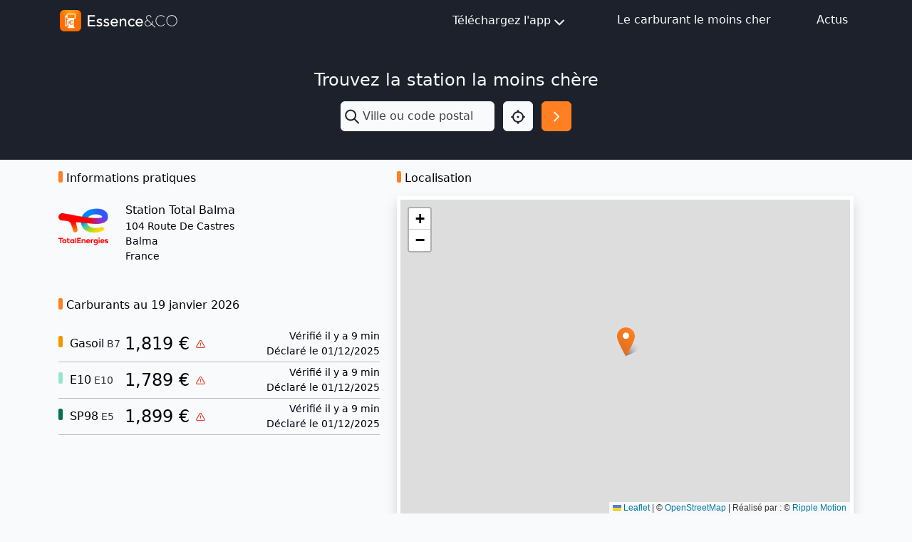

--- FILE ---
content_type: text/html; charset=utf-8
request_url: https://mon-essence.fr/station/balma/station-total-balma
body_size: 6117
content:



<!DOCTYPE html>
<html lang="fr">
    <head>
        <meta charset="utf-8">
        <title>Station TotalEnergies Station Total Balma à BALMA - Essence</title>
        <meta name="description" content="Station TotalEnergies STATION TOTAL BALMA à BALMA  - gasoil 1,8190€ - e10 1,7890€ - sp98 1,8990€">
        <meta name="keywords" content="TotalEnergies, STATION TOTAL BALMA, , comparateur, essence, carburant, gasoil, prix, sp95, sp98, e10, e85, gpl">
        <meta name="viewport" content="width=device-width, initial-scale=1">
        <!-- bing indexation -->
        <meta name="msvalidate.01" content="E3033A58621573D4B4737A1F8F297A9B">
        <!-- App store -->
        <meta name="apple-itunes-app" content="app-id=459724569">
        <!-- Play Store -->
        <meta name="google-play-app" content="app-id=com.ripplemotion.android.EssenceLite&amp;referrer=utm_source=mobilebannerwww">
        <meta name="google-site-verification" content="mduWAITbcnrTSOpTlT4AkYmTzYGrbxkZZoG9Sen1hOQ" />

        <!-- RSS FEED -->
        <link rel="alternate" type="application/rss+xml" href="/blog/feed/" />

        <link href="/static/img/favicon.ico" rel="shortcut icon" type="image/x-icon"/>
        <link rel="apple-touch-icon" sizes="180x180" href="/static/img/apple-touch-icon.png">

        <!-- Fonts & icons -->
        <link rel="stylesheet" href="https://cdn.jsdelivr.net/npm/@tabler/icons-webfont@3.12.0/dist/tabler-icons.min.css">

        <link href= "/static/bootstrap5/css/bootstrap.min.css" rel="stylesheet">
        <script src="/static/bootstrap5/js/bootstrap.bundle.min.js" defer></script>
        <script src="/static/js/htmx.min.js" defer></script>
        
<script type="application/ld+json">
{
  "@context": "https://schema.org",
  "@type": "GasStation",
  "address": {
    "addressCountry": "FR",
    "addressLocality": "BALMA",
    "addressRegion": "Occitanie",
    "postalCode": "31130",
    "streetAddress": "104 ROUTE DE CASTRES",
    "type": "PostalAddress"
  },
  "brand": {
    "@type": "Brand",
    "image": "https://mon-essence.frhttps://mon-essence.fr/media/cache/cb/fc/cbfca02b663474bae04b99facfa5b9f4.png",
    "name": "TotalEnergies"
  },
  "currenciesAccepted": "EUR",
  "geo": {
    "@type": "GeoCoordinates",
    "latitude": 43.589381615946,
    "longitude": 1.5140018981476
  },
  "logo": "https://mon-essence.frhttps://mon-essence.fr/media/cache/cb/fc/cbfca02b663474bae04b99facfa5b9f4.png",
  "makesOffer": [
    {
      "@type": "Offer",
      "availability": "InStock",
      "category": "Gas",
      "name": "SP98",
      "price": "1.8990",
      "price_currency": "EUR",
      "validFrom": "2025-12-01T06:36:16+00:00"
    },
    {
      "@type": "Offer",
      "availability": "InStock",
      "category": "Gas",
      "name": "GASOIL",
      "price": "1.8190",
      "price_currency": "EUR",
      "validFrom": "2025-12-01T06:36:16+00:00"
    },
    {
      "@type": "Offer",
      "availability": "InStock",
      "category": "Gas",
      "name": "E10",
      "price": "1.7890",
      "price_currency": "EUR",
      "validFrom": "2025-12-01T06:36:16+00:00"
    }
  ],
  "name": "STATION TOTAL BALMA",
  "url": "https://mon-essence.fr/station/balma/station-total-balma"
}
</script>





<script src="/static/leaflet/leaflet.js"></script>




<script id="force-img-path" type="application/json">false</script>
<script id="Control-ResetView-ICON" type="application/json">"/static/leaflet/images/reset-view.png"</script>
<script src="/static/leaflet/leaflet.extras.js"></script>

<script id="with-forms" type="application/json">false</script>

<script id="Control-ResetView-TITLE" type="application/json">"R\u00e9initialiser la vue"</script>

<script src="/static/leaflet/draw/leaflet.draw.i18n.js"></script>


<link rel="stylesheet" href="/static/leaflet/leaflet.css" />
<link rel="stylesheet" href="/static/leaflet/leaflet.extras.css" />



    </head>

<body class="bg-gray-100 d-flex flex-column min-vh-100">
    
    <header class="sticky-top">
        
<nav class="navbar bg-dark navbar-expand">
    <div class="container-md">
        <a id="navbar-home-link" href="/">
            <img class="img-fluid my-1" alt="Essence&amp;Co" src="/static/img/logotype-light.svg" width="170"
                height="34">
        </a>

        <!-- Medium screen or smaller -->
        <div class="dropdown d-block d-md-none position-static m-0">
            <button class="btn btn-light p-1 me-1 rounded-1" type="button" id="navbar-dropdown-burger-button" data-bs-toggle="dropdown"
                aria-expanded="false" aria-label="Menu">
                <i id="navbar-dropdown-burger-icon" class="ti ti-menu-2 text-dark h1 align-middle"></i>
            </button>

            <ul id="navbar-dropdown-burger-links" class="dropdown-menu bg-dark w-100 mt-0 rounded-0 border-0" aria-labelledby="navbar-dropdown-burger-button">
                <li>
                    <a class="dropdown-item bg-dark text-light pt-1 pb-2"
                        href="http://apple.co/2l206uN" target="_blank">
                        Téléchargez l'app iOS
                    </a>
                </li>
                <li>
                    <a class="dropdown-item bg-dark text-light pt-1 pb-2"
                        href="http://bit.ly/2M1pBVQ" target="_blank">
                        Téléchargez l'app Android
                    </a>
                </li>
                <li>
                    <a class="dropdown-item bg-dark text-light pt-1 pb-2" href="/infos/">
                        Le carburant le moins cher
                    </a>
                </li>
                <li>
                    <a class="dropdown-item bg-dark text-light pt-1 pb-2" href="/blog/">
                        Actus
                    </a>
                </li>
            </ul>
        </div>

        <!-- Medium screen or higher -->
        <div class="d-none d-md-block">
            <ul class="navbar-nav">
                <li class="nav-item me-4">
                    <div class="dropdown">
                        <button class="btn btn-dark d-flex justify-content-center align-items-center" type="button" id="navbar-dropdown-download"
                            data-bs-toggle="dropdown" aria-expanded="false" aria-label="Téléchargez l'app">
                            Téléchargez l'app<i class="ti ti-chevron-down fs-1 mt-1"></i>
                        </button>

                        <ul class="dropdown-menu bg-dark rounded-0 border-0" aria-labelledby="navbar-dropdown-download">
                            <li>
                                <a class="dropdown-item bg-dark text-light pt-2 pb-1"
                                    href="http://apple.co/2l206uN" target="_blank">
                                    Téléchargez l'app iOS
                                </a>
                            </li>
                            <li>
                                <a class="dropdown-item bg-dark text-light pt-2 pb-1"
                                    href="http://bit.ly/2M1pBVQ" target="_blank">
                                    Téléchargez l'app Android
                                </a>
                            </li>
                        </ul>
                    </div>
                </li>
                <li class="nav-item mx-4">
                    <a class="nav-link text-light" href="/infos/">Le carburant le moins cher</a>
                </li>
                <li class="nav-item ms-4">
                    <a class="nav-link text-light" href="/blog/">Actus</a>
                </li>
            </ul>
        </div>
    </div>
</nav>

<script>
    document.addEventListener("DOMContentLoaded", (event) => {
        const menu = document.getElementById("navbar-dropdown-burger-links");

        const callback = (mutationList, observer) => {
            for (const mutation of mutationList) {
                if (mutation.type === "attributes") {
                    const icon = document.getElementById("navbar-dropdown-burger-icon");
                    if (menu.classList.contains("show")) {
                        icon.classList.remove("ti-menu-2")
                        icon.classList.add("ti-x")
                    } else {
                        icon.classList.remove("ti-x")
                        icon.classList.add("ti-menu-2")
                    }
                }
            }
        };

        const observer = new MutationObserver(callback);

        observer.observe(menu, { attributes: true, attributeFilter: ["class"] });
    });
</script>

    </header>
    
    <main class="content">
        
<div class="bg-dark py-3">
    

<div class="d-flex flex-column align-items-center py-4">
    <h2 class="fs-1 text-light w-100 text-center mb-3">Trouvez la station la moins chère</h2>
    <form class="row" method="get" action="/recherche/">
        <div class="col-8 px-0 dropdown">
            
            <div class="input-group h-100">
                <span class="input-group-text border-0 p-1" id="search-input"><i class="ti ti-search text-dark fs-1" id="search-input"></i></span>
                <input type="text" name="q" class="form-control ps-0 shadow-none border-0 bg-gray-100" placeholder="Ville ou code postal" aria-describedby="search-input" autocomplete="off" hx-get="/suggestion/" hx-target="#suggestion-results" hx-trigger="input changed delay:500ms" id="id_q">
            </div>
            
            <div id="suggestion-results"></div>
        </div>
        <div class="col-2 d-flex justify-content-end px-0">
            <button type="button" class="btn btn-light d-flex p-2" onclick="getLocation()" aria-label="Localisation">
                <i class="ti ti-focus-2 fs-1 text-dark"></i>
            </button>
        </div>
        <div class="col-2 px-0 d-flex justify-content-end">
            <button id="search-button" type="submit" class="btn btn-primary d-flex p-2" aria-label="Rechercher"><i class="ti ti-chevron-right fs-1 text-white"></i></button>
        </div>
    </form>

</div>
<script>
    function getLocation() {
        const options = {
            timeout: 7000,
        };
        function success(pos) {
            const crd = pos.coords;
            document.getElementById("id_q").value = `${crd.latitude.toFixed(3)},${crd.longitude.toFixed(3)}`
            document.getElementById("search-button").click()
        }
        function error(err) {
            console.warn(`ERROR(${err.code}): ${err.message}`);
            switch (error.code) {
                case error.PERMISSION_DENIED:
                    alert('Vous n\'avez pas autorisé le navigateur à utiliser votre position.')
                    break;
                case error.POSITION_UNAVAILABLE:
                    alert('location_not_found_msg')
                    break;
                case error.TIMEOUT:
                    alert('request_timeout_msg')
                    break;
            }
        }
        navigator.geolocation.getCurrentPosition(success, error, options);
    }

    window.addEventListener("pageshow", (event) => {
        const suggestions = document.getElementById("suggestion-results");
        if (suggestions) {
            suggestions.replaceChildren()
        }
    });
</script>

</div>

<div class="container">
    <div class="row">
        <div class="col-lg-5">
            <h2 class="header-badge mt-3 mb-4">Informations pratiques</h2>
            
            <div class="d-flex">
                <img src="https://mon-essence.fr/media/cache/cb/fc/cbfca02b663474bae04b99facfa5b9f4.png" alt="Enseigne TotalEnergies" width="70" height="70">
                <div class="ps-4 d-flex flex-column justify-content-center">
                    <span class="fw-medium fs-2">Station Total Balma</span>
                    <span class="fw-light small">104 Route De Castres</span>
                    <span class="fw-light small">Balma</span>
                    <span class="fw-light small">France</span>
                    
                    <a itemprop="url" class="text-decoration-none d-lg-none d-flex align-items-center mt-1" href="http://maps.apple.com/?q=43.58938,1.51400">
                        <i class="ti ti-map fw-bold text-primary me-1"></i>
                        <span class="text-primary text-decoration-underline small fs-4">Voir sur la carte</span>
                    </a>
                    
                </div>
            </div>

            
            <h2 class="header-badge mt-5 mb-4">Carburants au 19 janvier 2026</h2>
            <ul class="list-unstyled" id="gas-prices-list">
                
                <li class="d-flex">
                    <div class="d-flex" style="width: 85px;">
                        <span class="fw-medium me-1 text-nowrap header-badge align-self-center header-badge-yellow-500">
                            
                                Gasoil
                            
                        </span>
                        <span class="small text-gray-700 align-self-center">B7</span>
                    </div>

                    <div class="d-flex">
                        
<span class="fs-1 fw-medium mx-2 text-nowrap align-self-center">1,819 €</span>


                        
<i class="ti ti-alert-triangle text-danger small align-self-center"></i>


                    </div>

                    <div class="d-flex flex-column ms-auto text-end">
                        
                        <span class="small">Vérifié il y a 9 min</span>
                        <span class="small">Déclaré le 01/12/2025</span>
                        
                    </div>
                </li>
                <hr class="my-1 mx-0 bg-secondary"/>
                
                <li class="d-flex">
                    <div class="d-flex" style="width: 85px;">
                        <span class="fw-medium me-1 text-nowrap header-badge align-self-center header-badge-green-200">
                            
                                E10
                            
                        </span>
                        <span class="small text-gray-700 align-self-center">E10</span>
                    </div>

                    <div class="d-flex">
                        
<span class="fs-1 fw-medium mx-2 text-nowrap align-self-center">1,789 €</span>


                        
<i class="ti ti-alert-triangle text-danger small align-self-center"></i>


                    </div>

                    <div class="d-flex flex-column ms-auto text-end">
                        
                        <span class="small">Vérifié il y a 9 min</span>
                        <span class="small">Déclaré le 01/12/2025</span>
                        
                    </div>
                </li>
                <hr class="my-1 mx-0 bg-secondary"/>
                
                <li class="d-flex">
                    <div class="d-flex" style="width: 85px;">
                        <span class="fw-medium me-1 text-nowrap header-badge align-self-center header-badge-green-700">
                            
                                SP98
                            
                        </span>
                        <span class="small text-gray-700 align-self-center">E5</span>
                    </div>

                    <div class="d-flex">
                        
<span class="fs-1 fw-medium mx-2 text-nowrap align-self-center">1,899 €</span>


                        
<i class="ti ti-alert-triangle text-danger small align-self-center"></i>


                    </div>

                    <div class="d-flex flex-column ms-auto text-end">
                        
                        <span class="small">Vérifié il y a 9 min</span>
                        <span class="small">Déclaré le 01/12/2025</span>
                        
                    </div>
                </li>
                <hr class="my-1 mx-0 bg-secondary"/>
                
            </ul>
            
        </div>


        <div class="col-lg-7 d-none d-lg-block">
            <h2 class="header-badge my-3">Localisation</h2>
            <div id="station-location-map" class="w-100 border border-white border-5 shadow" style="height:450px;"></div>
        </div>
    </div>


    
<div>


    </main>
    
        
<footer class="footer bg-dark mt-auto">
    <div class="container">
        <div class="row">
            <div class="col-md-6 col-sm-12 pt-4 pb-3">
                <div class="text-center text-md-start">
                    <div class="row">
                        <div class="col pb-2">
                            <img alt="Essence&amp;CO-logo" src="/static/img/logotype-light.svg" height="35px" width="175px"/>
                        </div>
                    </div>
                    <div class="row">
                        <div class="col">
                            <div class="text-light text-nowrap fw-light small">
                                <p class="mb-0">
                                    Rejoignez les 1,5 million d'automobilistes qui réalisent
                                </p>
                                <p class="mb-0">
                                    chaque jour des économies sur leur budget carburant !
                                </p>
                            </div>
                            <div class="py-2">
                                <a id="linkedin-link" href="https://www.linkedin.com/company/essence-eco/?utm_source=mon_essence_footer" target="_blank" class="me-4 text-decoration-none">
                                    <img alt="LinkedIn" src="/static/img/icn-linkedin.svg" height="18px" width="18px"/>
                                </a>
                                <a id="facebook-link" href="https://www.facebook.com/CarburantMoinsCher/?utm_source=mon_essence_footer" target="_blank" class="text-decoration-none">
                                    <img alt="Facebook" src="/static/img/icn-facebook.svg" height="18px" width="18px"/>
                                </a>
                                <a id="youtube-link" href="https://www.youtube.com/user/TheEssenceApp/?utm_source=mon_essence_footer" target="_blank" class="ms-4 text-decoration-none">
                                    <img alt="YouTube" src="/static/img/icn-youtube.svg" height="18px" width="18px"/>
                                </a>
                            </div>
                            <div class="pt-1">
                                <a id="apple-store-link" href="http://apple.co/2l206uN" target="_blank" class="text-decoration-none">
                                    <img alt="App Store" src="/static/img/icn-app-store.svg" height="35px" width="120px" class="me-4"/>
                                </a>
                                <a id="google-play-store-link" href="http://bit.ly/2niKhkE" target="_blank" class="text-decoration-none">
                                    <img alt="Google Play Store" src="/static/img/icn-google-play.svg" height="35px" width="120px"/>
                                </a>
                            </div>
                        </div>
                    </div>
                </div>
            </div>
            <div class="col-md-6 col-sm-12 px-5 px-md-0 pt-md-5">
                <div class="row text-light">
                    <div class="col">
                        <p class="mb-1">À propos</p>
                    </div>
                    <div class="col">
                        <p class="text-end text-nowrap mb-1">Mentions légales</p>
                    </div>
                </div>
                <div class="row fw-lighter">
                    <div class="col small d-flex flex-column">
                        <a class="text-light text-decoration-none mb-1" href="/blog/">Actualités</a>
                        <a class="text-light text-decoration-none mb-1" id="footer-faq-link" href="/faq/">FAQ</a>
                        <a class="text-light text-decoration-none mb-1" id="footer-contact-link" href="/contact/">Contact</a>
                        <a class="text-light text-decoration-none mb-1" href="/presse/">Presse</a>
                    </div>
                    <div class="col d-flex flex-column align-items-end">
                        <a class="text-nowrap small text-light text-decoration-none" href="/conditions-generales/">Conditions d'utilisation</a>
                        <a class="text-decoration-none fw-normal text-white mt-4" href="https://ripplemotion.fr" target="_blank">Ripple Motion</a>
                    </div>
                </div>
            </div>
        </div>
    </div>
    <div class="text-light small fw-lighter text-center pb-2 pb-md-3">© Essence&amp;CO</div>
</footer>

    
    
      
<div class="d-none">
  <script async src="//pagead2.googlesyndication.com/pagead/js/adsbygoogle.js"></script>
  <!-- Home Essence -->
  <ins class="adsbygoogle infeed block"
       data-ad-client="ca-pub-9597284046746888"
       data-ad-slot="5269910032"
       data-ad-format="fluid"></ins>
  <script>
    window.onload = function() {
      (adsbygoogle = window.adsbygoogle || []).push({});
    }
  </script>
</div>

    
</body>

    


<!-- Google tag (gtag.js) -->
<script async src="https://www.googletagmanager.com/gtag/js?id=G-BFGZT77DLB"></script>
<script>
  window.dataLayer = window.dataLayer || [];
  function gtag(){dataLayer.push(arguments);}
  gtag('js', new Date());

  gtag('config', 'G-BFGZT77DLB');
</script>




<script>
    
    document.addEventListener("DOMContentLoaded", (event) => {
        var map = L.map('station-location-map').setView([43.58938,1.51400], 16);

        L.tileLayer('https://tile.openstreetmap.org/{z}/{x}/{y}.png', {
            maxZoom: 19,
            attribution: '&copy; <a href="https://www.openstreetmap.org/copyright">OpenStreetMap</a> | Réalisé par&nbsp;: &copy; <a href="/infos/">Ripple Motion</a>'
        }).addTo(map);

        var icon = L.icon({
            iconUrl:    '/static/img/icn-map-marker.svg',
            shadowUrl:    '/static/img/icn-map-marker-shadow.svg',
            iconSize:     [25, 41], // size of the icon
            shadowSize:   [41, 41], // size of the shadow
            iconAnchor:   [12.5, 41], // point of the icon which will correspond to marker's location
            shadowAnchor: [20, 42]  // the same for the shadow
        });

        L.marker([43.58938,1.51400], {icon: icon}).addTo(map)
    });
</script>

</html>


--- FILE ---
content_type: text/html; charset=utf-8
request_url: https://www.google.com/recaptcha/api2/aframe
body_size: 265
content:
<!DOCTYPE HTML><html><head><meta http-equiv="content-type" content="text/html; charset=UTF-8"></head><body><script nonce="D607g_lxT7Az4JyyVC1P8g">/** Anti-fraud and anti-abuse applications only. See google.com/recaptcha */ try{var clients={'sodar':'https://pagead2.googlesyndication.com/pagead/sodar?'};window.addEventListener("message",function(a){try{if(a.source===window.parent){var b=JSON.parse(a.data);var c=clients[b['id']];if(c){var d=document.createElement('img');d.src=c+b['params']+'&rc='+(localStorage.getItem("rc::a")?sessionStorage.getItem("rc::b"):"");window.document.body.appendChild(d);sessionStorage.setItem("rc::e",parseInt(sessionStorage.getItem("rc::e")||0)+1);localStorage.setItem("rc::h",'1768800868818');}}}catch(b){}});window.parent.postMessage("_grecaptcha_ready", "*");}catch(b){}</script></body></html>